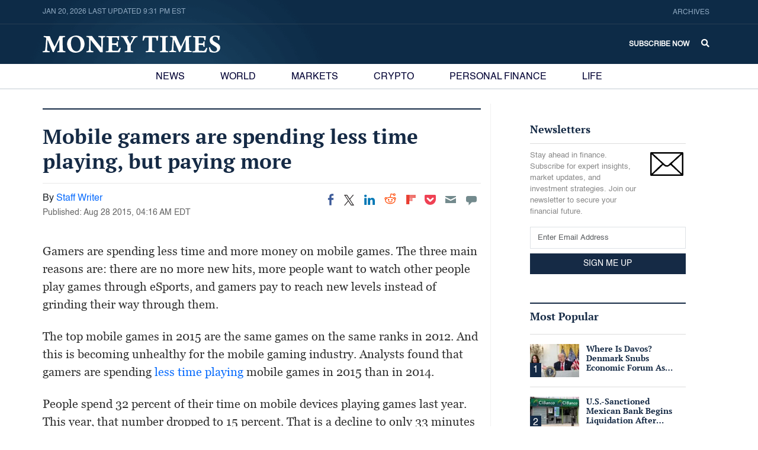

--- FILE ---
content_type: image/svg+xml
request_url: https://g.moneytimes.com/www/images/logo-new.svg
body_size: 3536
content:
<?xml version="1.0" encoding="utf-8"?>
<!-- Generator: Adobe Illustrator 26.1.0, SVG Export Plug-In . SVG Version: 6.00 Build 0)  -->
<svg version="1.1" id="Layer_1" xmlns="http://www.w3.org/2000/svg" xmlns:xlink="http://www.w3.org/1999/xlink" x="0px" y="0px"
	 viewBox="0 0 409 40" style="enable-background:new 0 0 409 40;" xml:space="preserve">
<style type="text/css">
	.st0{fill:#FFFFFF;}
</style>
<g>
	<g id="rrIYN4.tif">
		<g>
			<path class="st0" d="M302.3,10.3c-0.1,0.4-0.2,0.6-0.2,0.8c-0.3,6.9-0.7,13.8-1,20.6c-0.1,3,0.4,3.6,3.4,4.2
				c0.6,0.1,1.3,0.3,1.9,0.3c0.9,0,1,0.5,1,1.3c-0.1,0.7-0.2,1.2-1.1,1.1c-3.1-0.1-6.3-0.2-9.4-0.2c-1.6,0-3.3,0.1-4.9,0.1
				c-0.2,0-0.5,0-0.7-0.1c0-0.1-0.1-0.2-0.1-0.3c-0.2-1.7-0.2-1.8,1.5-2.1c3.5-0.6,4.2-1.2,4.6-4.8c0.6-6.9,1.2-13.8,1.8-20.8
				c0.1-1.3,0.2-2.7,0.2-4c0-1.3-0.7-2-1.9-2.3c-1.2-0.3-2.3-0.6-3.5-0.7c-1-0.2-0.6-0.9-0.6-1.4c0-0.5,0.1-0.9,0.8-0.9
				c4.2,0.1,8.5,0.1,12.7,0.2c0.2,0,0.6,0.3,0.7,0.6c0.4,0.9,0.6,1.9,1,2.8c3,6.6,6.1,13.1,9.2,19.6c0.2,0.3,0.4,0.7,0.7,1.3
				c3.9-8.2,8-15.9,11.1-24.3c0,0,0.1-0.1,0.3-0.1c3.9-0.1,7.9-0.1,11.8-0.2c0.6,0,1,0.1,0.9,0.7c-0.1,0.6,0.3,1.4-0.8,1.6
				c-0.9,0.1-1.8,0.3-2.7,0.5c-1.7,0.4-2.3,1-2.3,2.8c0,2.1,0,4.3,0,6.4c0.2,6.3,0.4,12.6,0.7,18.9c0.1,2.5,0.8,3.3,3.2,3.8
				c0.6,0.1,1.3,0.3,1.9,0.3c0.8,0.1,0.9,0.5,0.8,1.2c-0.1,0.6,0,1.2-1,1.2c-5.7-0.1-11.4,0-17.1,0c-0.6,0-0.9-0.2-0.9-0.8
				c0.1-0.6-0.3-1.4,0.7-1.6c0.7-0.1,1.4-0.2,2.1-0.4c1.4-0.3,2-0.9,2-2.4c0.1-1.4,0.1-2.7,0.1-4.1c0-6.1,0-12.2,0-18.3
				c0-0.2,0-0.5-0.1-0.9c-0.2,0.4-0.4,0.6-0.5,0.8c-3.9,8.9-7.9,17.8-11.8,26.7c-0.1,0.3-0.5,0.5-0.9,0.6c-0.4,0.1-0.9,0.1-1.3,0
				c-0.3-0.1-0.7-0.3-0.8-0.6c-3.7-8.9-7.3-17.7-11-26.6C302.7,10.9,302.6,10.7,302.3,10.3z"/>
			<path class="st0" d="M373.2,13.9c-0.1,1-0.2,1.9-0.2,2.8c0,2.8-0.1,5.6,0,8.4c0,0.9-0.3,1.2-1.1,1.2c-0.3,0-0.6,0.1-0.9,0
				c-0.3-0.1-0.6-0.4-0.7-0.6c-0.2-0.5-0.3-1.1-0.4-1.7c-0.3-1.3-0.9-1.9-2.3-2c-2.5-0.1-4.9-0.1-7.4-0.2c-0.6,0-0.8,0.3-0.8,0.8
				c0,3.6,0,7.1,0,10.7c0,1.1,0.7,2,1.9,2c3.1,0.2,6.3,0.2,9.4,0.3c1.1,0,2.1-0.5,2.7-1.5c1.1-1.7,2.2-3.4,3.1-5.1
				c0.5-0.9,0.9-0.6,1.5-0.4c0.6,0.2,1.4,0.3,1.1,1.3c-0.8,2.6-1.6,5.2-2.4,7.7c-0.3,0.8-0.9,1.3-1.7,1.3c-2.1,0.1-4.3,0.1-6.4,0.1
				c-7.6,0-15.3,0-22.9,0c-0.7,0-1-0.2-1-0.8c0.1-0.6-0.4-1.5,0.8-1.6c1.3-0.1,2.5-0.3,3.8-0.6c1.3-0.3,1.9-0.9,2-2.2
				c0.1-0.8,0.2-1.6,0.2-2.5c0-7.6,0-15.3,0-22.9c0-3.6-0.3-3.9-3.8-4.5c-0.1,0-0.2-0.1-0.4-0.1c-1.1-0.2-1.5-0.8-1.1-1.8
				c0.1-0.2,0.6-0.4,0.8-0.4c2.5,0,5,0.1,7.4,0.1c6.4,0,12.7-0.1,19.1-0.1c0.7,0,1.4-0.1,2.3-0.2c-0.1,1.3-0.3,2.4-0.4,3.6
				c-0.2,1.7-0.3,3.3-0.4,5c0,1-0.7,1-1.4,1c-0.7,0.1-1.2,0.1-1.4-0.9c-0.1-1-0.4-2-0.7-3c-0.4-1.4-1.4-2.2-2.9-2.2
				c-2.7-0.1-5.4-0.1-8.1-0.1c-1,0-1.4,0.4-1.4,1.4c0,3.8,0,7.5,0,11.3c0,0.6,0.2,0.9,0.9,0.9c2.5-0.1,5-0.1,7.5-0.1
				c1.1,0,1.8-0.6,2.1-1.7c0.2-0.6,0.4-1.1,0.4-1.7c0.1-1,0.6-1.2,1.4-1.1C372.1,13.7,372.6,13.8,373.2,13.9z"/>
			<path class="st0" d="M252,19c0,4.1,0,8.1,0,12.2c0,0.3,0,0.6,0,0.9c0.1,2.9,0.8,3.6,3.6,4c0.6,0.1,1.3,0.2,1.9,0.2
				c0.7,0,0.9,0.5,0.8,1.1c-0.1,0.6,0.1,1.3-0.9,1.3c-3.6-0.1-7.2-0.2-10.7-0.2c-2.8,0-5.6,0.1-8.4,0.2c-0.7,0-1-0.2-1-0.9
				c0-0.6-0.2-1.4,0.8-1.5c1.2-0.1,2.3-0.3,3.4-0.5c1.4-0.2,2.1-1,2.2-2.4c0.1-1.8,0.3-3.7,0.3-5.5c0.1-7.4,0.1-14.8,0.1-22.1
				c0-0.8-0.2-1.2-1.1-1.2c-1.7,0.1-3.4,0-5.1,0c-1.3,0-2.4,0.5-3,1.7c-0.8,1.7-1.6,3.4-2.2,5.1c-0.4,1-1,0.7-1.7,0.6
				c-0.7-0.1-1.1-0.4-1-1.3c0.4-2.9,0.8-5.7,1.1-8.6c0.2-1.6,0.2-1.6,1.7-1.2c1.1,0.3,2.3,0.5,3.4,0.5c8.7,0,17.4,0,26.1-0.1
				c1.1,0,2.2-0.3,3.3-0.5c0.7-0.1,1,0.1,0.9,0.8c-0.5,3.2-0.9,6.4-1.3,9.7c-0.1,0.6-0.3,0.8-0.9,0.9c-1.6,0.1-1.6,0.1-1.9-1.4
				c-0.3-1.4-0.6-2.8-1-4.2c-0.4-1.3-1.1-1.8-2.5-1.9c-2,0-4,0-6.1-0.1c-0.8,0-1,0.3-1,1C252,10.1,252,14.6,252,19
				C252,19,252,19,252,19z"/>
			<path class="st0" d="M407.6,1.5c-0.2,1.5-0.4,2.9-0.6,4.3c-0.1,1.3-0.3,2.5-0.3,3.8c0,0.8-0.3,1.1-1.1,1.1
				c-0.7,0-1.3,0.1-1.4-0.9c-0.2-1.3-0.6-2.5-1-3.7c-0.5-1.4-1.6-2.3-3-2.8c-1.6-0.6-3.2-0.8-4.8-0.4c-4.7,1.1-4.9,6.6-2.8,9
				c0.7,0.8,1.5,1.5,2.4,2.1c2.3,1.5,4.7,2.8,7.1,4.2c1,0.6,2,1.3,2.9,2c5.6,4.3,4.6,12.4-0.1,16.2c-2.6,2.1-5.6,3-8.8,3.2
				c-3.6,0.3-7.1-0.3-10.4-1.6c-0.7-0.3-1.1-0.6-1.2-1.3c-0.5-2.7-1.1-5.5-1.6-8.2c-0.2-1,0.7-1,1.4-1.2c0.6-0.2,1,0,1.2,0.6
				c0.7,2.1,1.6,4.1,3.1,5.9c2.3,2.6,5.1,3.6,8.5,3.1c4-0.5,5.9-5.1,3.4-8.4c-0.8-1.2-2-2.1-3.2-3c-2.1-1.5-4.3-2.7-6.5-4.1
				c-2.4-1.6-4.5-3.4-5.5-6.2c-1.9-5.5,0-12,7.4-14.2c3.3-1,6.7-0.7,10.1-0.3C404.4,0.9,405.9,1.2,407.6,1.5z"/>
			<path class="st0" d="M279.4,38.7c-2.8,0-5.7,0-8.5,0c-0.7,0-1-0.2-1-0.9c0-0.7-0.2-1.4,0.9-1.5c0.9-0.1,1.8-0.3,2.6-0.4
				c1.1-0.2,1.7-0.9,1.8-2c0.1-0.6,0.2-1.2,0.2-1.7c0-8,0.1-16,0-24.1c0-3.5-0.4-3.8-3.9-4.4c-0.6-0.1-1.5,0.2-1.5-1
				c0-1.4,0-1.4,1.3-1.4c5.3,0,10.6,0,16,0c0.5,0,1.1-0.1,1.1,0.7c0,0.7,0.3,1.5-0.9,1.6c-0.7,0-1.4,0.2-2.2,0.4
				c-1.4,0.3-1.8,0.8-1.9,2.2c-0.1,1.3-0.2,2.6-0.2,3.8c0,6.9,0,13.7,0,20.6c0,1,0.1,2,0.2,3c0.1,1,0.7,1.8,1.7,2.1
				c1,0.3,2.1,0.5,3.1,0.6c0.8,0.1,0.9,0.5,0.8,1.1c-0.1,0.6,0.1,1.3-1,1.3C285.1,38.7,282.3,38.7,279.4,38.7
				C279.4,38.7,279.4,38.7,279.4,38.7z"/>
		</g>
	</g>
	<g id="Rf4pxN.tif">
		<g>
			<path class="st0" d="M11.4,10.6c-0.1,0.3-0.1,0.7-0.2,1c-0.3,6.8-0.7,13.6-1,20.5c-0.1,2.6,0.5,3.3,3,3.9
				c0.8,0.2,1.6,0.3,2.4,0.4c0.9,0.1,0.9,0.7,0.8,1.3c0,0.6-0.1,1.1-1,1.1c-3.1-0.1-6.2-0.2-9.4-0.2c-1.7,0-3.4,0.1-5.1,0.2
				c-0.6,0-1-0.1-0.9-0.8c0-0.6-0.3-1.4,0.7-1.6c0.8-0.1,1.6-0.3,2.4-0.4c1.5-0.3,2.5-1.2,2.7-2.7c0.3-2.4,0.7-4.8,0.9-7.2
				c0.5-5.6,0.9-11.3,1.4-16.9c0.3-3.8-0.2-4.5-3.9-5.2C4.2,3.9,3.9,3.8,3.6,3.8c-1.4-0.3-1.7-0.7-1.2-2C2.5,1.6,3,1.4,3.3,1.4
				c2.9,0,5.8,0.1,8.7,0.1c1.5,0,2.9,0,4.3,0c3,7.8,6.7,15.1,10.2,22.5c0.3,0.5,0.6,1.1,1,1.6c3.9-7.9,8-15.7,11.2-24.2
				c2.4,0,5,0,7.6,0c1.5,0,3,0,4.5-0.1c0.5,0,1,0,0.9,0.7c-0.1,0.6,0.4,1.4-0.7,1.6C50,3.8,49.1,4,48.1,4.2c-1.7,0.4-2.3,1-2.2,2.7
				c0.1,5.8,0.2,11.5,0.3,17.3c0.1,2.8,0.3,5.6,0.4,8.4c0.1,2.2,0.8,3,3,3.4c0.7,0.1,1.5,0.3,2.3,0.4c0.9,0.1,0.7,0.8,0.7,1.3
				c0,0.5,0,1.1-0.9,1.1c-3-0.1-5.9-0.2-8.9-0.2c-2.8,0-5.6,0.1-8.3,0.2c-0.6,0-1-0.1-0.9-0.8c0.1-0.6-0.3-1.5,0.8-1.6
				c0.8-0.1,1.7-0.3,2.5-0.5c0.8-0.2,1.3-0.7,1.5-1.6c0.1-0.6,0.2-1.1,0.2-1.7c0-7.1,0-14.2,0-21.3c0-0.3,0-0.5-0.1-1
				c-0.2,0.3-0.4,0.5-0.5,0.6C34.2,19,30.6,27.1,27,35.2c-0.3,0.8-0.7,1.5-0.9,2.3c-0.3,1.2-1.3,0.8-2.1,0.9c-0.8,0.1-0.9-0.4-1.2-1
				c-3.2-7.9-6.5-15.8-9.7-23.7c-0.4-1.1-0.9-2.2-1.4-3.2C11.6,10.5,11.5,10.6,11.4,10.6z"/>
			<path class="st0" d="M100.8,38.7c-0.1-0.3-0.1-0.5-0.1-0.8c-0.1-1.2,0-1.4,1.2-1.6c0.7-0.1,1.4-0.3,2.1-0.5
				c1.6-0.5,2.4-1.3,2.5-3c0.2-3.3,0.4-6.6,0.5-10c0.1-4.7,0.1-9.3,0.2-14c0-2.9-0.8-4-3.7-4.8c-0.6-0.2-1.1-0.3-1.7-0.3
				c-1,0-1.2-0.6-1.1-1.4c0-0.3,0.1-0.5,0.1-0.9c0.3,0,0.5-0.1,0.8-0.1c3.9,0,7.8,0,11.7,0.1c0.2,0,0.5,0.1,0.7,0.3
				c2,2.6,3.9,5.3,5.9,7.8c4.7,5.8,9.4,11.6,14.1,17.3c0.3,0.3,0.6,0.7,1,1.2c0-0.5,0.1-0.7,0.1-1c-0.1-6.3-0.1-12.6-0.2-18.8
				c0-0.6-0.1-1.3-0.3-1.9c-0.3-1.1-1-1.7-2.1-2c-1.2-0.3-2.5-0.5-3.8-0.7c-1-0.2-0.6-0.9-0.6-1.4c-0.1-0.5,0.1-0.8,0.7-0.8
				c5,0,10,0,14.9,0c0.1,0,0.2,0,0.3,0.1c0,0.3,0.1,0.6,0.1,0.9c0.1,0.8-0.2,1.2-1.1,1.4c-3.5,0.7-4.1,1.2-4.2,4.7
				c-0.2,9.2-0.3,18.4-0.4,27.6c0,0.9,0,1.8,0,2.8c-1.9,0-3.7,0-5.5,0c-0.2,0-0.5-0.4-0.7-0.6c-7-9-13.9-18-20.9-27
				c-0.2-0.3-0.5-0.6-0.8-1c-0.1,0.4-0.1,0.6-0.1,0.8c0,6.7,0,13.4,0.1,20.1c0,0.6,0.1,1.3,0.2,1.9c0.2,1.4,1,2.3,2.4,2.6
				c1.1,0.2,2.2,0.4,3.2,0.6c0.9,0.2,0.7,0.9,0.7,1.4c0,0.5,0,0.9-0.8,0.9c-5,0-10.1,0-15.1,0C101.1,38.7,101,38.7,100.8,38.7z"/>
			<path class="st0" d="M77.1,0.3c3.6,0.1,7.1,0.8,10.3,2.6c4.3,2.4,7,6.1,8.2,10.9c1.3,4.8,1.1,9.7-0.9,14.2
				c-2.9,6.7-8.3,10.4-15.4,11.5c-3.4,0.5-6.8,0.3-10.1-0.7c-5.6-1.7-9.5-5.3-11.5-10.8c-1.9-5.4-2.2-10.9,0.2-16.1
				c3-6.5,8.4-9.9,15.3-11.2C74.5,0.5,75.8,0.4,77.1,0.3z M87.6,21.6c-0.1-1.2-0.1-2.3-0.2-3.5c-0.4-3.7-1.3-7.2-3.5-10.3
				c-2.9-4.1-7.7-5.7-12.1-4c-3,1.2-4.6,3.6-5.5,6.5c-1.3,4.1-1.4,8.4-0.7,12.6c0.6,3.2,1.6,6.2,3.5,8.8c1.4,2,3.2,3.5,5.6,4.3
				c5.2,1.7,9.7-0.5,11.6-5.8C87.2,27.5,87.5,24.6,87.6,21.6z"/>
			<path class="st0" d="M176.6,1.2c-0.1,1.2-0.3,2.2-0.4,3.3c-0.2,1.8-0.4,3.5-0.4,5.3c0,1.2-0.8,1-1.5,1.1c-0.7,0.1-1.1-0.1-1.2-1
				c-0.1-1-0.4-2-0.7-3c-0.4-1.4-1.4-2.1-2.9-2.1c-2.7-0.1-5.4-0.1-8.1-0.1c-1,0-1.4,0.4-1.4,1.3c0,3.8,0,7.6,0,11.4
				c0,0.6,0.3,0.8,0.8,0.8c2.5,0,5.1-0.1,7.6-0.1c1,0,1.7-0.5,2-1.5c0.2-0.7,0.5-1.3,0.5-2c0.1-0.7,0.4-1,1.1-0.9
				c0.5,0,1.1,0.1,1.8,0.2c-0.1,0.9-0.2,1.7-0.2,2.5c0,2.9-0.1,5.8,0,8.8c0,0.8-0.2,1.1-1,1.1c-1.5,0.1-1.6,0-1.9-1.4
				c-0.1-0.5-0.2-1-0.4-1.4c-0.3-0.9-0.9-1.4-1.8-1.5c-2.6-0.1-5.2-0.2-7.8-0.2c-0.2,0-0.6,0.5-0.7,0.7c0,3.6,0,7.2,0,10.8
				c0,1,0.7,1.9,1.7,1.9c3.2,0.2,6.5,0.2,9.7,0.3c1.1,0,2.1-0.6,2.7-1.6c1.1-1.6,2.1-3.2,3-4.9c0.5-0.9,1-0.7,1.7-0.5
				c0.7,0.2,1.3,0.5,1,1.5c-0.8,2.4-1.5,4.8-2.3,7.2c-0.3,1.1-1.1,1.7-2.3,1.7c-2.1,0-4.2,0-6.2,0c-7.6,0-15.1,0-22.7,0
				c-0.6,0-1-0.1-1-0.8c0.1-0.6-0.4-1.5,0.8-1.6c1.3-0.1,2.5-0.3,3.8-0.6c1.3-0.3,1.9-1,2-2.3c0.1-0.9,0.2-1.8,0.2-2.6
				c0-7.4,0-14.9,0-22.3c0-0.8-0.1-1.6-0.2-2.5c-0.1-1-0.6-1.7-1.6-1.9c-0.9-0.2-1.8-0.5-2.7-0.5c-1,0-0.9-0.6-0.9-1.3
				c0-0.7,0.2-1,1-1c6.2,0.1,12.5,0.2,18.7,0.2c3.1,0,6.3-0.2,9.4-0.3C176.1,1.2,176.2,1.2,176.6,1.2z"/>
			<path class="st0" d="M201.4,19c0.3-0.4,0.5-0.6,0.6-0.8c1.9-3.7,3.9-7.3,5.8-11c1.1-2.3,0.8-2.8-1.7-3.2
				c-0.4-0.1-0.9-0.2-1.4-0.2c-1-0.2-1.5-1.3-0.9-2.1c0.1-0.2,0.5-0.2,0.7-0.2c1.8,0,3.5,0.1,5.3,0.1c2.6,0,5.2-0.1,7.8-0.2
				c0.6,0,1,0.1,1,0.8c0,0.6,0.3,1.4-0.7,1.5c-0.1,0-0.1,0-0.2,0c-3.3,0.2-5.4,2.2-6.9,4.9c-2.4,4.2-4.9,8.4-7.2,12.6
				c-0.5,0.9-0.7,2.1-0.8,3.1c-0.1,2.6,0,5.1,0,7.7c0,0.6,0.1,1.2,0.2,1.8c0.1,1.2,0.8,1.9,2,2.1c1,0.2,2,0.4,3,0.5
				c0.7,0.1,0.8,0.5,0.7,1.1c-0.1,0.5,0.1,1.4-0.9,1.3c-1.5-0.1-2.9-0.2-4.4-0.2c-4.4,0-8.9,0.1-13.3,0.1c-0.6,0-1.2,0.1-1.2-0.8
				c0-1.3,0.1-1.4,1.1-1.6c1-0.2,2.1-0.3,3.1-0.6c1.2-0.3,1.9-1,1.9-2.2c0.1-3,0.2-6,0.1-9c0-1.1-0.4-2.2-1-3.2
				c-2.3-4.5-4.8-9-7.2-13.6c-1.4-2.8-3.6-4.2-6.7-4.4c-1.1,0-0.6-0.8-0.7-1.3c-0.1-0.6,0.1-0.9,0.8-0.9c5.3,0,10.6,0,16,0
				c0.6,0,0.7,0.3,0.7,0.8c0,0.5,0.3,1.2-0.5,1.5c-0.3,0.1-0.6,0.1-0.9,0.2c-1.5,0.3-1.7,0.7-1.1,2.1c0.5,1.1,1,2.1,1.5,3.1
				c1.5,3,3,5.9,4.6,8.9C200.9,18.2,201.1,18.5,201.4,19z"/>
		</g>
	</g>
</g>
</svg>
